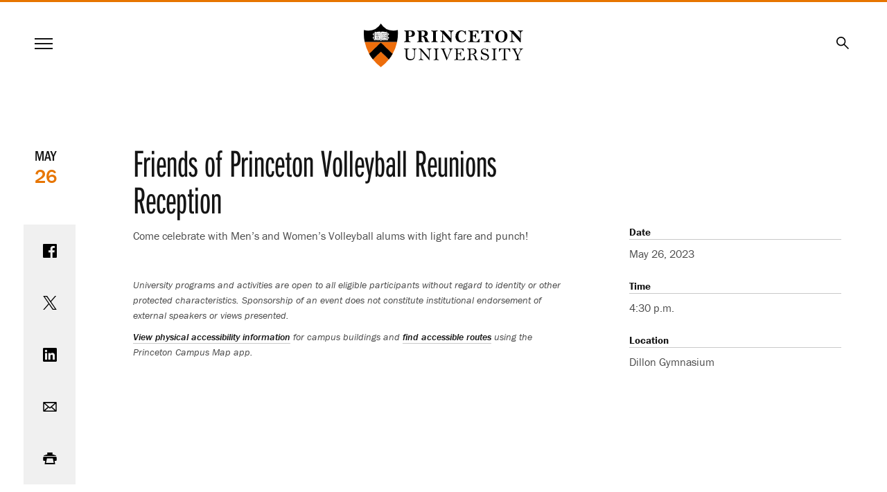

--- FILE ---
content_type: image/svg+xml
request_url: https://www.princeton.edu/themes/custom/hobbes/images/logo-white.svg
body_size: 7357
content:
<?xml version="1.0" encoding="UTF-8"?><svg id="Layer_1" xmlns="http://www.w3.org/2000/svg" viewBox="0 0 1852.11 500"><defs><style>.cls-1{fill:#f58025;}.cls-1,.cls-2{stroke-width:0px;}.cls-2{fill:#fff;}</style></defs><path class="cls-2" d="m586.97,118.64c0,28.11-20.35,34.89-51.37,34.89h-25.2v2.91c0,43.23,0,54.28,20.35,54.28.97,0,1.94.97,1.94,1.94v2.91c0,.97-.97,1.94-1.94,1.94-23.26-.58-47.49-.58-70.76,0-.97,0-1.94-.97-1.94-1.94v-2.91c0-.97.78-1.94,1.94-1.94,20.36,0,20.36-10.66,20.36-54.28v-13.57c0-43.23,0-54.28-20.36-54.28-.97,0-1.94-.97-1.94-1.94v-2.91c0-.97.97-1.94,1.94-1.94h80.45c35.86,0,46.52,14.54,46.52,36.83Zm-57.19,27.14c10.66,0,25.2-5.81,25.2-27.14,0-16.48-5.81-29.08-28.11-29.08h-16.48v56.22h19.38Z"/><path class="cls-2" d="m733.71,118.64c0,21.32-19.77,30.63-41.68,31.02,24.04,4.65,38.19,24.62,43.62,48.46,1.36,6.01,8.92,12.41,18.42,12.6,1.16,0,1.94.78,1.94,1.94v2.91c0,.97-.78,1.94-1.94,1.94h-45.56c-1.74,0-3.88-1.55-3.88-3.88-5.62-58.15-28.69-60.09-40.71-60.09h-6.78v2.91c0,43.23,0,54.28,20.35,54.28,1.16,0,1.94.78,1.94,1.94v2.91c0,.97-.78,1.94-1.94,1.94-23.26-.58-47.49-.58-70.75,0-1.16,0-1.94-.58-1.94-1.94v-2.91c0-.78.78-1.94,1.94-1.94,20.35,0,20.35-10.66,20.35-54.28v-13.57c0-43.23,0-54.28-20.35-54.28-1.16,0-1.94-.78-1.94-1.94v-2.91c0-.97.78-1.94,1.94-1.94h80.45c35.86,0,46.52,14.54,46.52,36.83Zm-55.25,27.14c7.75,0,23.26-5.81,23.26-27.14,0-10.66-4.26-29.08-28.11-29.08h-16.48v56.22h21.32Z"/><path class="cls-2" d="m863.78,83.75v2.91c0,.97-.97,1.94-1.94,1.94-22.29,0-25.2,10.47-25.2,54.28v13.57c0,43.62,2.91,54.28,25.2,54.28.97,0,1.94.97,1.94,1.94v2.91c0,.97-.97,1.94-1.94,1.94h-80.45c-.97,0-1.94-.97-1.94-1.94v-2.91c0-.97.97-1.94,1.94-1.94,22.29,0,25.2-10.86,25.2-54.28v-13.57c0-43.42-2.91-54.28-25.2-54.28-1.16,0-1.94-.97-1.94-1.94v-2.91c0-1.16.78-1.94,1.94-1.94,27.14.58,53.31,0,80.45,0,.97,0,1.94.97,1.94,1.94Z"/><path class="cls-2" d="m1053.67,83.75v2.91c0,.97-.97,1.94-1.94,1.94-11.44,0-25.2,2.91-25.2,28.11v98.86c0,.97-.97,1.94-1.94,1.94h-3.88c-.97,0-1.94,0-2.91-.97l-88.2-100.8v66.88c0,25.2,13.76,28.11,25.2,28.11.97,0,1.94.97,1.94,1.94v2.91c0,1.16-.78,1.94-1.94,1.94-19.38-.58-38.77-.58-58.15,0-1.16,0-1.94-.78-1.94-1.94v-2.91c0-.97.97-1.94,1.94-1.94,11.44,0,25.2-2.91,25.2-28.11v-72.69c-6.98-10.27-15.12-20.16-24.23-21.32-.97,0-1.94-.97-1.94-1.94v-2.91c0-1.16.78-1.94,1.94-1.94h43.62c.97,0,2.13,0,2.91.97l74.63,90.14v-56.22c0-25.2-13.76-28.11-25.2-28.11-.97,0-1.94-.97-1.94-1.94v-2.91c0-1.16.78-1.94,1.94-1.94,19.39.58,38.77.58,58.16,0,1.16,0,1.94.78,1.94,1.94Z"/><path class="cls-2" d="m1184.34,82.78l1.94.97c3.88,1.94,3.1,2.33,2.91,3.88-2.71,19.77.19,24.43.97,34.89,0,1.94-.39,3.68-1.94,4.85-3.49,2.13-6.78,1.94-7.75-1.94-6.59-25.59-23.84-39.74-40.71-39.74-28.69.58-39.74,30.05-39.74,65.91,0,31.99,13.57,58.16,44.58,58.16,19.39,0,31.02-12.6,36.83-20.35,2.91-3.88,9.69-.97,8.72,2.91-22.29,47.49-126.2,35.67-126-40.71-.19-45.17,26.75-74.63,68.82-74.63,22.68,0,34.51,8.92,41.68,14.54l4.85-6.78c1.75-2.33,2.91-2.91,4.85-1.94Z"/><path class="cls-2" d="m1350.47,178.73h-3.88c-1.94,0-2.91.97-3.88,2.91-7.95,23.84-20.94,29.08-40.71,29.08h-3.88c-23.07,0-28.11-5.04-28.11-35.86v-21.32h12.6c6.78,0,21.32.97,21.32,23.26,0,.97.97,1.94,1.94,1.94h2.91c.97,0,1.94-.97,1.94-1.94-.58-18.42-.58-35.86,0-54.28,0-.97-.97-1.94-1.94-1.94h-2.91c-.97,0-1.94.97-1.94,1.94,0,22.29-14.54,23.26-21.32,23.26h-12.6v-43.62c0-11.24,1.74-13.38,9.69-13.57,22.29.19,41.87,2.13,50.4,24.23.78,1.94,1.94,2.91,3.88,2.91h3.88c.97,0,1.94-.97,1.94-1.94l-1.94-30.05c0-.97-.97-1.94-1.94-1.94h-116.31c-.97,0-1.94.97-1.94,1.94v2.91c0,.97.97,1.94,1.94,1.94,20.35,0,20.35,10.66,20.35,54.28v13.57c0,43.62,0,54.28-20.35,54.28-.97,0-1.94.97-1.94,1.94v2.91c0,.97.97,1.94,1.94,1.94h130.85c.97,0,1.94-.97,1.94-1.94v-34.89c0-.97-.97-1.94-1.94-1.94Z"/><path class="cls-2" d="m1512.15,83.75v35.86c0,.97-.97,1.94-1.94,1.94h-2.91c-.97,0-2.13.19-2.91-1.94-4.46-12.6-12.02-31.02-37.8-31.02h-8.72v67.85c0,43.42,2.71,54.28,25.2,54.28.97,0,1.94.97,1.94,1.94v2.91c0,.97-.97,1.94-1.94,1.94-27.14-.58-53.31-.58-80.45,0-.97,0-1.94-.97-1.94-1.94v-2.91c0-.97.97-1.94,1.94-1.94,22.49,0,25.2-10.86,25.2-54.28v-67.85h-8.72c-25.59,0-33.15,18.42-37.8,31.02-.78,1.94-1.94,1.94-2.91,1.94h-2.91c-.97,0-1.94-.97-1.94-1.94v-35.86c0-.97.97-1.94,1.94-1.94h134.73c.97,0,1.94.97,1.94,1.94Z"/><path class="cls-2" d="m1603.68,76.96c37.99.39,72.89,33.34,72.69,71.72.19,38.77-34.7,71.72-72.69,71.72-37.99-.39-72.89-33.34-72.69-71.72-.19-38.77,34.7-71.72,72.69-71.72Zm0,135.69c34.7-.19,37.41-49.04,36.83-63.97.19-11.44-2.13-63.39-36.83-63.97-34.7.19-37.03,52.15-36.83,63.97-.58,14.54,2.13,63.39,36.83,63.97Z"/><path class="cls-2" d="m1852.11,83.75v2.91c0,.97-.97,1.94-1.94,1.94-11.44,0-25.2,2.91-25.2,28.11v98.86c0,.97-.97,1.94-1.94,1.94h-3.88c-.97,0-1.94,0-2.91-.97l-88.2-100.8v66.88c0,25.2,13.76,28.11,25.2,28.11.97,0,1.94.97,1.94,1.94v2.91c0,1.16-.78,1.94-1.94,1.94-19.38-.58-38.77-.58-58.15,0-1.16,0-1.94-.78-1.94-1.94v-2.91c0-.97.97-1.94,1.94-1.94,11.44,0,25.2-2.91,25.2-28.11v-72.69c-6.98-10.27-15.12-20.16-24.23-21.32-.97,0-1.94-.97-1.94-1.94v-2.91c0-1.16.78-1.94,1.94-1.94h43.62c.97,0,2.13,0,2.91.97l74.63,90.14v-56.22c0-25.2-13.76-28.11-25.2-28.11-.97,0-1.94-.97-1.94-1.94v-2.91c0-1.16.78-1.94,1.94-1.94,19.39.58,38.77.58,58.16,0,1.16,0,1.94.78,1.94,1.94Z"/><path class="cls-2" d="m604.52,284.73v2.91c0,.97,0,1.94-1.94,1.94-14.55,0-17.46,6.79-17.46,20.37v54.32c0,33.95-9.7,56.26-54.32,56.26-37.83,0-51.41-22.31-51.41-56.26v-54.32c0-19.4-3.88-20.37-19.4-20.37-.97,0-1.94-.97-1.94-1.94v-2.91c0-.78.97-1.94,1.94-1.94,19.4.58,35.89.58,56.25,0,1.94,0,1.94.97,1.94,1.94v2.91c0,.97,0,1.94-1.94,1.94-15.52,0-20.37.97-20.37,20.37v47.53c0,27.16,4.66,49.47,40.74,49.47s41.71-22.31,41.71-49.47v-47.53c0-19.4-14.55-20.37-28.13-20.37-1.94,0-1.94-.97-1.94-1.94v-2.91c0-.97,0-1.94,1.94-1.94,27.16.58,34.92.58,52.38,0,1.94,0,1.94.78,1.94,1.94Z"/><path class="cls-2" d="m781.21,284.73v2.91c0,.97,0,1.94-1.94,1.94-13.58,0-24.25,2.91-24.25,28.13v98.93q0,1.94-.97,1.94h-4.85c-.97,0,0-.97-92.14-106.69v72.74c0,24.25,9.7,27.16,24.25,27.16,1.94,0,1.94.97,1.94,1.94v2.91c0,.97,0,1.94-1.94,1.94-24.25-.58-31.04-.58-55.29,0-1.94,0-1.94-.97-1.94-1.94v-2.91c0-.97,0-1.94,1.94-1.94,15.52,0,24.25-2.91,24.25-27.16v-79.53c-6.79-9.7-9.7-15.52-22.31-15.52-1.94,0-1.94-.97-1.94-1.94v-2.91c0-.97,0-1.94,1.94-1.94h28.13c.97,0,1.94,0,2.91.97l89.23,105.72v-71.77c0-25.22-10.67-28.13-24.25-28.13-1.94,0-1.94-.97-1.94-1.94v-2.91c0-.97,0-1.94,1.94-1.94,24.25.58,31.04.58,55.29,0,1.94,0,1.94.97,1.94,1.94Z"/><path class="cls-2" d="m872.93,284.73v2.91c0,.97,0,1.94-1.94,1.94-22.31,0-24.25.97-24.25,54.32v13.58c0,54.32,1.94,54.32,24.25,54.32,1.94,0,1.94.97,1.94,1.94v2.91c0,.97,0,1.94-1.94,1.94-27.16-.58-37.83-.58-64.99,0-1.94,0-1.94-.97-1.94-1.94v-2.91c0-.97,0-1.94,1.94-1.94,22.31,0,24.25,0,24.25-54.32v-13.58c0-53.35-1.94-54.32-24.25-54.32-1.94,0-1.94-.97-1.94-1.94v-2.91c0-1.16,0-1.94,1.94-1.94,28.13.58,37.83.58,64.99,0,1.94,0,1.94.97,1.94,1.94Z"/><path class="cls-2" d="m1035.35,284.73v2.91c0,.97,0,1.94-1.94,1.94-12.61,0-16.88,6.79-22.31,20.37l-42.68,106.69c-.78,1.94-.97,1.94-1.94,1.94h-2.91c-.97,0-1.16,0-1.94-1.94l-42.68-106.69c-6.01-15.13-7.95-20.37-22.31-20.37-1.94,0-1.94-.97-1.94-1.94v-2.91c0-.97,0-1.94,1.94-1.94,14.55.58,32.98.39,56.26,0,1.94,0,1.94,1.16,1.94,1.94v2.91c0,.97,0,1.94-1.94,1.94-23.28,0-20.37,6.79-14.55,20.37,4.46,10.28,15.52,38.41,32.98,81.47l32.98-81.47c1.94-4.66,7.76-20.37-15.52-20.37-1.94,0-1.94-.97-1.94-1.94v-2.91c0-.97,0-1.94,1.94-1.94,23.28.58,36.86,0,44.62,0,1.94,0,1.94.78,1.94,1.94Z"/><path class="cls-2" d="m1178.82,379.79h-1.94c-2.91,0-3.1.97-3.88,2.91-7.76,22.31-1.75,29.1-44.62,29.1h-7.76c-23.28,0-25.22-1.94-25.22-30.07v-28.13h13.58c6.79,0,21.34,1.94,21.34,24.25,0,1.94.97,1.94,1.94,1.94h2.91c.97,0,1.94,0,1.94-1.94v-54.32c0-1.94-.97-1.94-1.94-1.94h-2.91c-.97,0-1.94,0-1.94,1.94,0,22.31-14.55,23.28-21.34,23.28h-13.58v-46.56c0-8.15,1.75-10.48,14.74-10.67,40.54.19,45,2.33,50.24,24.25.39,1.94.97,2.91,3.88,2.91h1.94c.97,0,1.94-.97,1.94-1.94l-1.94-30.07c0-.97-.97-1.94-1.94-1.94-67.89.58-86.32.58-106.69,0-2.13,0-1.94,1.36-1.94,1.94v2.91c0,.97,0,1.94,1.94,1.94,20.37,0,21.34,10.67,21.34,54.32v13.58c0,43.65-.97,54.32-21.34,54.32-1.94,0-1.94.97-1.94,1.94v2.91c0,.58,0,1.94,1.94,1.94,20.37-.58,38.8-.58,121.24,0,1.94,0,1.94-.97,1.94-1.94v-34.92c0-1.94-.97-1.94-1.94-1.94Z"/><path class="cls-2" d="m1315.38,315.77c0,24.64-21.34,34.92-41.71,34.92,24.44,0,36.08,24.83,41.71,48.5,1.55,6.6,8.92,12.61,18.43,12.61,1.94,0,1.94.78,1.94,1.94v2.91c0,.97,0,1.94-1.94,1.94h-33.95c-1.75,0-3.88-.97-3.88-3.88,0-58.78-33.37-62.08-45.59-62.08h-7.76c0,57.23-1.94,59.17,22.31,59.17,1.94,0,1.94.97,1.94,1.94v2.91c0,.97,0,1.94-1.94,1.94-23.28-.58-36.86-.58-61.11,0-1.94,0-1.94-.97-1.94-1.94v-2.91c0-.97,0-1.94,1.94-1.94,24.25,0,22.31-1.94,22.31-58.2v-7.76c0-56.26,1.94-56.26-22.31-56.26-1.94,0-1.94-.78-1.94-1.94v-2.91c0-.97,0-1.94,1.94-1.94h69.84c22.11,0,41.71,10.67,41.71,32.98Zm-64.99,30.07c36.86,0,42.68-12.61,42.68-30.07,0-14.55-2.91-26.19-42.68-26.19h-7.76v56.26h7.76Z"/><path class="cls-2" d="m1432.24,293.46l5.82-5.82c1.75-1.94,1.94-2.33,4.85-.97,1.75.97,2.91,1.94,2.91,2.91-1.94,8.92-5.24,15.91-.97,28.13.78,2.91.78,3.88-1.94,4.85-3.1.97-3.49.78-4.85-2.91-8.92-20.37-19.59-31.62-35.89-31.04-26.38.97-27.35,19.4-27.16,23.28-.19,36.86,80.31,18.43,80.5,68.86-.19,27.16-15.52,39.77-43.65,39.77s-31.04-10.67-37.83-10.67c-2.13,0-6.01,3.1-7.76,4.85-.97.97-2.91.97-4.85,0-3.69-1.94-3.1-2.72-1.94-7.76,1.75-10.67,1.55-15.52.97-26.19-.39-2.91-1.16-3.88,1.94-4.85,3.88-1.36,3.49.97,4.85,3.88,9.51,25.22,21.15,33.95,40.74,33.95,28.9,0,31.81-20.37,32.01-29.1-.19-32.98-79.73-17.46-79.53-65.96-.19-21.34,17.26-36.86,39.77-36.86,18.24,0,25.41,6.98,32.01,11.64Z"/><path class="cls-2" d="m1543.96,284.73v2.91c0,.97,0,1.94-1.94,1.94-22.31,0-24.25.97-24.25,54.32v13.58c0,54.32,1.94,54.32,24.25,54.32,1.94,0,1.94.97,1.94,1.94v2.91c0,.97,0,1.94-1.94,1.94-27.16-.58-37.83-.58-64.99,0-1.94,0-1.94-.97-1.94-1.94v-2.91c0-.97,0-1.94,1.94-1.94,22.31,0,24.25,0,24.25-54.32v-13.58c0-53.35-1.94-54.32-24.25-54.32-1.94,0-1.94-.97-1.94-1.94v-2.91c0-1.16,0-1.94,1.94-1.94,28.13.58,37.83.58,64.99,0,1.94,0,1.94.97,1.94,1.94Z"/><path class="cls-2" d="m1704.5,284.73v35.89c0,1.94-.97,1.94-1.94,1.94h-1.94c-.97,0-1.94,0-2.91-1.94-5.82-12.61-3.88-31.04-40.74-31.04h-11.64v67.89c0,54.32,1.94,54.32,24.25,54.32,1.94,0,1.94.97,1.94,1.94v2.91c0,1.16,0,1.94-1.94,1.94-25.22-.39-39.77-.39-64.98,0-1.94,0-1.94-.78-1.94-1.94v-2.91c0-.97,0-1.94,1.94-1.94,22.31,0,24.25,0,24.25-54.32v-67.89h-11.64c-36.86,0-34.92,18.43-40.74,31.04-.97,1.94-1.94,1.94-2.91,1.94h-1.94c-.97,0-1.94,0-1.94-1.94v-35.89c0-.97,0-1.94,1.94-1.94h130.94c1.94,0,1.94.97,1.94,1.94Z"/><path class="cls-2" d="m1850.17,282.79c.97,0,1.94.97,1.94,1.94v2.91c0,.97,0,1.94-1.94,1.94-7.76,0-18.82,6.79-25.22,20.37l-28.13,59.17c0,42.68,2.91,42.68,25.22,42.68,1.94,0,1.94,1.94,1.94,2.91v1.94c0,.97,0,1.94-1.94,1.94-26.19-.58-40.74-.58-64.99,0-1.94,0-1.94-.78-1.94-1.94v-2.91c0-.97,0-1.94,1.94-1.94,20.37,0,23.28,0,23.28-40.74l-32.01-61.11c-7.37-13.97-8.92-20.37-23.28-20.37-1.94,0-1.94-.97-1.94-1.94v-2.91c0-.97,0-1.94,1.94-1.94,14.55.58,40.74.58,52.38,0,1.94,0,1.94.97,1.94,1.94v2.91c0,.97,0,1.94-1.94,1.94-11.64,0-19.4,3.49-10.67,20.37l26.19,50.44,24.25-50.44c6.79-14.16,7.76-20.37-11.64-20.37-1.94,0-1.94-.97-1.94-1.94v-2.91c0-.97,0-1.94,1.94-1.94,19.4.58,36.86,0,44.62,0Z"/><path class="cls-2" d="m390.58,72.98C257.62,108.93,196.43,0,196.43,0c0,0-61.19,108.93-194.14,72.98,0,0-8.9,57.69,8.37,137.82h371.54c17.27-80.14,8.37-137.82,8.37-137.82Zm-192.28,18.35c4.92-6.36,11.63-6.24,18.15-5.15,6.08.97,12.07,1.62,18.15,2.71,9.32,1.68,20.09,3.12,30.09-1.01v85.74c-3.79,3.01-11.21,3.72-16.9,3.36-10.18-.81-20.12-3.01-30.28-4.06-6.74-.88-13.31-1.34-19.21,3.46v-85.03Zm-70.11-3.46c10.01,4.13,20.78,2.69,30.09,1.01,6.08-1.09,12.07-1.74,18.15-2.71,6.52-1.09,13.23-1.21,18.15,5.15v85.03c-5.92-4.8-12.48-4.34-19.21-3.45-10.16,1.05-20.11,3.25-30.28,4.06-5.7.36-13.12-.34-16.9-3.36v-85.74Zm-15.34,78.48h-7.9v-15.79h7.9v15.79Zm0-41.35h-7.9v-15.79h7.9v15.79Zm163.64,59.48c-3.93.57-17.02,2.3-29.47,2.3-19.36-.16-37.65-2.56-41.42-3.09v5.93c-1.11.46-4.48,1.73-9.2,1.71-4.78-.02-7.95-1.25-9.1-1.71v-5.93c-2.43.33-21.63,2.93-41.42,3.09-12.44,0-25.54-1.74-29.47-2.3v-86.11c2.13-.46,6.06-1.32,8.07-1.76.02.04-.04,78.23.02,78.25.06.11,1.58,2.69,5.1,3.84,9,3,15.71,2.1,22.85,1.15,6.32-.84,12.1-1.64,17.66-2.44,6.31-.87,12.96-2.55,19.06-.16,1.7.69,4.03,2.01,5.47,4.37l.08.13.58-.34h2.29l.58.34s.08-.13.08-.13c5.88-8.16,16.15-5.33,24.53-4.21,5.58.8,11.35,1.6,17.69,2.45,7.11.95,13.82,1.85,22.82-1.15,3.52-1.15,5.04-3.74,5.1-3.84.05,0,.02-78.24.02-78.25,2.02.45,5.94,1.32,8.07,1.76v86.1Zm11.45-18.13h-7.9v-15.79h7.9v15.79Zm0-41.35h-7.9v-15.79h7.9v15.79Z"/><path class="cls-1" d="m196.43,217.72L62.71,347.22c12.03,21.15,26.3,42.52,43.22,63.71l90.5-89.23,90.5,89.23c16.91-21.19,31.19-42.56,43.22-63.71l-133.72-129.49Z"/><path class="cls-2" d="m196.43,217.72L62.71,347.22c12.03,21.15,26.3,42.52,43.22,63.71l90.5-89.23,90.5,89.23c16.91-21.19,31.19-42.56,43.22-63.71l-133.72-129.49Z"/><path class="cls-2" d="m196.43,17.52c6.08,8.09,15.44,19.07,28.25,30.06,40.92,35.12,84.41,42.5,113.69,42.5,14.13,0,28.76-1.64,43.62-4.89,1.59,19.9,3.05,65.83-9.39,123.54-10.13,46.98-27.28,91.94-50.99,133.63-12.3,21.63-26.55,42.64-42.36,62.44-23.72,29.72-51.56,57.5-82.82,82.66-31.27-25.16-59.11-52.94-82.82-82.66-15.81-19.81-30.06-40.82-42.35-62.44-23.71-41.69-40.86-86.65-50.99-133.63-8.69-40.31-10.48-74.65-10.44-96.36.02-11.46.53-20.7,1.05-27.19,14.87,3.25,29.5,4.89,43.63,4.89,53.04,0,91.1-23.11,113.68-42.5,12.8-10.99,22.17-21.97,28.25-30.06m0-17.52s-45.09,80.26-141.93,80.26c-15.98,0-33.37-2.18-52.21-7.28,0,0-8.9,57.69,8.37,137.82,8.87,41.14,24.64,88.2,52.05,136.41,12.03,21.15,26.3,42.52,43.22,63.71,24.31,30.46,54.08,60.55,90.5,89.07,36.43-28.52,66.19-58.61,90.5-89.07,16.91-21.19,31.19-42.56,43.22-63.71,27.41-48.21,43.18-95.27,52.05-136.41,17.27-80.14,8.37-137.82,8.37-137.82-18.83,5.09-36.23,7.28-52.21,7.28C241.51,80.26,196.43,0,196.43,0h0Z"/><path class="cls-2" d="m151.57,103.64c-1.32.1-2.18.79-2.58,1.69l-5.42,12.07s-.27.18-.43.18-.36-.18-.49-.56c-.13-.43-.79-2.12-2.21-5.41l-1.75-3.95c-.63-1.45-1.12-2.41-1.29-2.71-.63-1.08-1.42-1.17-2.28-1.32-.1-.13-.1-.25-.1-.36s0-.2.06-.35h.89c1.02,0,1.88.05,2.64.05.89,0,2.38-.08,3.37-.08h.6c.1.03.13.23.13.31,0,.07,0,.3-.07.4-.66.06-2.14.03-2.14.96,0,.2.03.56.13.81l3.57,8.46,2.98-7.02c.36-.79.39-1.48.39-1.85,0-.79-.56-1.14-2.05-1.32-.03-.1-.1-.23-.1-.33,0-.13.06-.33.1-.41h.43c.66,0,1.32.08,2.8.08.27,0,1.29-.05,1.78-.05h1.03c.06.11.13.2.13.32,0,.1-.07.31-.13.39"/><path class="cls-2" d="m166.66,117.17c-4.33,0-6.67-.11-7.26-.11-.46,0-1.52-.03-2.05-.03-.6,0-1.99.1-3.5.1l-.86-.03c-.07-.11-.07-.2-.07-.31,0-.12,0-.29.03-.41,1.16-.09,1.99-.29,2.18-.46.23-.29.4-.89.46-2.18,0-.66.03-1.39.03-2.13,0-1.09-.03-2.41-.03-4.01v-2.23c-.03-1.57-.79-1.57-2.41-1.75-.03-.15-.07-.28-.07-.38,0-.08.04-.31.13-.36h.79c.53,0,1.95.03,4.66.03,2.48,0,4.89.05,5.42.05.33,0,1.29.02,1.48.02.33,0,.46.03.46.33l.2,3.24c-.2.1-.23.13-.39.13-.13,0-.23,0-.33-.03-.96-1.62-1.42-1.93-2.14-2.48-.27-.2-.66-.31-1.26-.36-.2,0-.7-.03-1.92-.03-.99,0-1.48.03-1.62.04-.17,0-.13-.01-.2.55-.03.35-.06,1-.06,2.87v1.85h.49c.63,0,1.26-.07,1.62-.16.56-.15,1.15-.56,1.45-1.03.13-.16.27-.94.34-1.19.1-.06.26-.1.46-.1.13,0,.27.03.37.11-.04.58-.13,1.67-.13,3.05,0,.7.06,2.21.06,2.84-.13.1-.2.11-.4.11-.1,0-.29-.01-.39-.05-.13-1.22-.33-2.04-1.35-2.47-.56-.23-1.03-.3-1.59-.3-.3,0-.66.03-.96.07v3.73c0,.86.06,1.38.2,1.68.1.25.43.74.86.79.2.03.56.1,1.33.1h2.05c.53,0,1.28-.07,1.55-.23.49-.34,1.82-1.76,2.28-3.06.2-.08.3-.08.43-.08s.27.03.43.1v3.78c0,.34-.23.39-.76.39"/><path class="cls-2" d="m183.84,107.39c-.1,0-.23-.03-.39-.05-.34-.88-.73-1.68-1.06-2.11-.6-.73-1.15-1.21-2.65-1.39-.33-.01-1.12-.01-1.38-.01l-.03,6.29c0,1,0,2.17.03,4.33.03,1.66.76,1.66,2.47,1.88.1.18.13.3.13.41,0,.12-.03.23-.1.35h-.62c-1,0-2.98-.06-3.6-.06-.43,0-2.61.1-3.64.1-.1-.15-.13-.15-.13-.38,0-.11.03-.23.1-.37,2.28-.17,2.51-.6,2.58-1.33.07-.46.07-2.34.07-4.26v-5.22c0-.65-.04-1.31-.13-1.73-.43,0-1.82,0-2.21.15-1.15.43-1.98,1.41-2.87,3.14-.1.05-.26.05-.36.05-.13,0-.27-.05-.33-.15v-3.67c0-.33.03-.41.43-.41.32,0,.86.02,1.55.02.49,0,2.58.03,5.18.03,3.44,0,5.98-.08,6.64-.08.33,0,.56,0,.69.11.03.07,0,.33,0,.53v3.66c-.06.13-.23.18-.36.18"/><path class="cls-2" d="m150.87,129.75c-.13,0-.23-.03-.43-.05-.3-.88-.69-1.68-1.05-2.11-.56-.73-1.16-1.21-2.65-1.39-.33-.01-1.12-.01-1.38-.01l-.04,6.29c0,1,0,2.16.04,4.33.03,1.66.79,1.66,2.51,1.88.1.18.1.3.1.41s0,.23-.07.35h-.63c-1.02,0-3-.06-3.6-.06-.43,0-2.61.1-3.67.1-.06-.15-.1-.15-.1-.38,0-.11.04-.23.07-.38,2.28-.16,2.51-.59,2.61-1.32.03-.46.03-2.34.03-4.26v-5.22c0-.65,0-1.31-.1-1.73-.43,0-1.85,0-2.25.15-1.15.43-1.95,1.4-2.84,3.14-.13.04-.3.04-.39.04-.13,0-.23-.04-.33-.15v-3.67c0-.33.06-.41.43-.41s.86.02,1.55.02c.53,0,2.61.03,5.22.03,3.4,0,5.98-.08,6.6-.08.36,0,.6,0,.69.11.06.06.03.33.03.53v3.67c-.1.13-.23.18-.36.18"/><path class="cls-2" d="m167.19,139.53c-4.29,0-6.67-.11-7.23-.11-.46,0-1.52-.03-2.08-.03s-1.98.1-3.47.1l-.86-.03c-.07-.11-.1-.2-.1-.31,0-.12,0-.29.07-.42,1.15-.08,1.98-.28,2.14-.46.27-.29.39-.89.46-2.18.03-.66.06-1.39.06-2.13,0-1.09-.03-2.41-.03-4.01,0-1.11-.03-1.77-.03-2.23-.03-1.57-.76-1.57-2.38-1.75-.06-.15-.1-.28-.1-.38,0-.08.07-.31.16-.36h.76c.56,0,1.95.03,4.66.03,2.51,0,4.89.05,5.45.05.3,0,1.29.02,1.45.02.37,0,.49.03.49.33l.17,3.24c-.17.1-.23.13-.4.13-.1,0-.2,0-.33-.03-.93-1.62-1.39-1.93-2.14-2.48-.27-.2-.63-.31-1.22-.36-.2,0-.69-.03-1.95-.03-.96,0-1.49.03-1.59.05-.2,0-.16-.02-.23.54,0,.35-.03,1-.03,2.87v1.85h.46c.66,0,1.29-.07,1.62-.16.6-.15,1.15-.56,1.48-1.03.1-.16.27-.94.3-1.19.13-.06.3-.1.46-.1s.3.04.4.12c-.04.58-.16,1.67-.16,3.05,0,.69.1,2.21.1,2.84-.16.1-.2.11-.39.11-.13,0-.3-.01-.43-.05-.13-1.22-.3-2.04-1.35-2.47-.56-.23-1.03-.3-1.55-.3-.3,0-.66.03-.96.06v3.74c0,.86.06,1.38.16,1.68.13.25.46.74.86.79.2.03.6.1,1.33.1h2.08c.53,0,1.25-.07,1.52-.23.53-.33,1.85-1.75,2.32-3.05.16-.08.29-.08.43-.08.1,0,.27.03.4.1v3.79c0,.34-.23.39-.76.39"/><path class="cls-2" d="m177.23,139.84c-1.19,0-2.51-.46-3.3-.86-.14-.07-.4-.12-.53-.12-.16,0-.59.22-1.06.55-.33,0-.72-.16-.82-.43,0-.3.27-1.19.27-1.75,0-.34-.1-1.93-.13-2.32.13-.2.39-.3.63-.3.1,0,.16,0,.23.02.3.58.89,2.13,1.33,2.76.89,1.04,2.21,1.5,3.17,1.5,1.05,0,1.85-.22,2.31-.7.66-.63.79-1.04.79-1.73,0-.51-.1-.94-.39-1.29-.37-.46-.67-.66-1.49-1.06-.63-.3-2.84-.84-3.64-1.27-.99-.46-1.48-.86-1.98-1.4-.6-.76-.82-1.79-.82-2.59,0-2.3,1.81-4,4.39-4,.96,0,2.28.08,3.4.97.23-.26.53-.54.83-.81.43,0,.72.23.76.38-.04.34-.23,1.24-.23,1.95,0,.38.23,1.88.23,2.11-.16.07-.33.2-.56.2-.06,0-.16-.03-.26-.06-.4-.69-.77-1.85-1.19-2.47-.66-.89-1.59-1.22-2.84-1.22-1.42,0-2.58.89-2.58,2.11s.96,1.75,1.75,2.11c.6.23,1.32.51,2.14.76,1.06.36,1.85.64,2.28.88,1.65.84,2.34,2.06,2.34,3.77,0,2.62-2.38,4.31-5.02,4.31"/><path class="cls-2" d="m156.62,161.92c-4.33,0-6.67-.11-7.27-.11-.46,0-1.52-.03-2.04-.03-.6,0-1.98.1-3.5.1l-.86-.03c-.07-.11-.07-.2-.07-.31,0-.12,0-.29.03-.41,1.15-.08,1.99-.29,2.18-.46.23-.29.39-.89.46-2.18,0-.66.03-1.39.03-2.13,0-1.09-.03-2.41-.03-4.01v-2.23c-.03-1.57-.79-1.57-2.41-1.75-.03-.15-.07-.28-.07-.38,0-.08.04-.31.13-.36h.79c.53,0,1.95.03,4.66.03,2.48,0,4.89.05,5.42.05.33,0,1.29.02,1.48.02.34,0,.46.03.46.33l.2,3.24c-.2.1-.23.13-.39.13-.13,0-.23,0-.33-.03-.96-1.62-1.42-1.93-2.14-2.48-.27-.2-.67-.31-1.26-.36-.2,0-.7-.03-1.92-.03-.99,0-1.49.03-1.62.05-.16,0-.13-.02-.2.54-.03.35-.06,1-.06,2.88v1.85h.49c.63,0,1.26-.07,1.62-.16.56-.15,1.15-.56,1.45-1.02.13-.17.27-.95.33-1.19.1-.06.27-.1.46-.1.13,0,.27.04.36.12-.03.58-.13,1.67-.13,3.05,0,.7.06,2.21.06,2.84-.13.1-.2.11-.39.11-.1,0-.3-.01-.4-.05-.13-1.22-.33-2.04-1.35-2.47-.56-.23-1.03-.3-1.59-.3-.3,0-.66.03-.96.07v3.73c0,.86.06,1.38.2,1.68.1.25.43.74.86.79.2.03.56.1,1.33.1h2.04c.53,0,1.29-.07,1.55-.23.49-.33,1.81-1.75,2.28-3.05.2-.08.29-.08.43-.08s.27.03.43.1v3.79c0,.34-.23.39-.76.39"/><path class="cls-2" d="m177.43,148.35c-1.45.05-2.71.84-2.71,3.15l-.03,7.35c0,.28.13,2.36.13,3.15-.23.15-.46.23-.6.23-.07,0-.2-.08-.36-.23l-10.07-10.84.1,2.21.04,4c0,.31.06,1.06.13,1.62.07.89.34,1.19.73,1.52.49.43,1.32.56,1.92.63.06.12.1.23.1.34,0,.04-.04.23-.13.36h-1.09c-.93,0-1.65-.03-2.61-.03-.63,0-1.52.06-2.15.06h-.46c-.03-.1-.03-.27-.03-.33s0-.2.07-.36c.72-.07,1.85-.4,2.28-1,.16-.36.23-1.02.23-1.71v-5.12c0-.82-.03-1.24-.06-2.05-.03-.66-.16-1.15-.49-1.55-.03-.08-.37-.43-.7-.74-.32-.28-1.12-.51-1.62-.71-.06-.13-.1-.3-.1-.33,0-.08.03-.27.1-.36h.37c.3,0,1.85.08,3.04.08h.69c.13.05.36.2.43.28l7.46,8.16c.56.63,1.29,1.45,1.69,1.98v-5.87c0-.79-.04-1.36-.07-1.64-.06-.61-.2-1.12-.42-1.54-.23-.36-1.62-.56-2.35-.71-.06-.15-.06-.32-.06-.43,0-.08,0-.18.03-.31h.43c.69,0,1.81.1,2.51.1,1.72,0,2.25-.04,3.1-.04h.56c.06.11.06.26.06.34,0,.07,0,.23-.06.35"/><path class="cls-2" d="m224.49,103.59c-1.42.05-2.71.84-2.71,3.15v7.35c0,.28.1,2.36.1,3.15-.2.15-.46.23-.56.23s-.2-.08-.39-.23l-10.07-10.84.13,2.21.03,4c0,.31.06,1.06.1,1.62.1.89.37,1.19.73,1.52.53.43,1.35.56,1.92.63.06.12.1.23.1.34,0,.04-.04.23-.1.36h-1.12c-.89,0-1.62-.03-2.61-.03-.63,0-1.49.06-2.12.06h-.46c-.04-.1-.07-.27-.07-.33s0-.2.1-.36c.69-.07,1.81-.4,2.25-1,.2-.36.23-1.02.23-1.71v-5.12c0-.82,0-1.24-.03-2.05-.03-.66-.2-1.15-.49-1.55-.06-.08-.36-.43-.73-.74-.29-.28-1.12-.51-1.62-.71-.03-.13-.06-.3-.06-.33,0-.08.03-.27.06-.36h.4c.27,0,1.81.08,3.01.08h.69c.13.05.36.2.46.28l7.46,8.16c.56.63,1.29,1.45,1.69,1.98v-5.87c0-.79-.07-1.36-.1-1.64-.03-.61-.2-1.12-.42-1.54-.23-.36-1.62-.56-2.32-.71-.06-.15-.1-.32-.1-.43,0-.08,0-.18.06-.31h.43c.69,0,1.81.1,2.51.1,1.69,0,2.25-.04,3.11-.04h.53c.06.11.1.26.1.34,0,.07-.04.23-.1.35"/><path class="cls-2" d="m237.01,104.95c-.7-.95-1.55-1.5-2.84-1.5-1.19,0-1.95.53-2.65,1.5-.86,1.08-1.32,2.82-1.32,5.03s.46,3.9,1.26,5.01c.73,1.04,1.55,1.57,2.81,1.57,1.52,0,2.41-.71,3.1-1.95.63-1.09.93-2.61.93-4.57,0-2.36-.46-4.01-1.29-5.08m2.31,10.42c-1.39,1.37-3.31,2.14-5.08,2.14s-3.64-.72-4.99-2.05c-1.48-1.41-2.14-3.33-2.14-5.43s.66-3.95,2.14-5.4c1.59-1.5,3.31-2.13,5.02-2.13,1.25,0,2.41.32,3.76,1.06,2.21,1.4,3.5,3.75,3.5,6.32,0,2.01-.79,4.03-2.21,5.48"/><path class="cls-2" d="m259.6,103.64c-1.29.1-2.15.79-2.54,1.69l-5.42,12.07s-.27.18-.43.18-.39-.18-.49-.56c-.13-.43-.79-2.12-2.24-5.41l-1.72-3.95c-.63-1.45-1.12-2.41-1.29-2.71-.66-1.08-1.42-1.17-2.28-1.32-.13-.13-.13-.25-.13-.36s0-.2.1-.35h.89c.99,0,1.85.05,2.61.05.89,0,2.38-.08,3.4-.08h.56c.13.03.16.23.16.31,0,.07,0,.3-.07.4-.69.06-2.14.03-2.14.96,0,.2,0,.56.13.81l3.53,8.46,3.01-7.02c.33-.79.36-1.48.36-1.85,0-.79-.56-1.14-2.05-1.32-.03-.1-.06-.23-.06-.33,0-.13.03-.33.06-.41h.43c.66,0,1.32.08,2.84.08.23,0,1.29-.05,1.78-.05h1.02c.06.11.1.2.1.32,0,.1-.04.31-.13.39"/><path class="cls-2" d="m219.84,129.75c-.13,0-.23-.03-.43-.05-.3-.88-.69-1.68-1.05-2.11-.56-.73-1.15-1.21-2.65-1.39-.33-.01-1.12-.01-1.39-.01l-.03,6.29c0,1,0,2.16.03,4.33.04,1.66.8,1.66,2.51,1.88.1.18.1.3.1.41s0,.23-.07.35h-.62c-1.03,0-3.01-.06-3.6-.06-.43,0-2.61.1-3.67.1-.06-.15-.1-.15-.1-.38,0-.11.03-.23.06-.38,2.28-.16,2.51-.59,2.61-1.32.03-.46.03-2.34.03-4.26v-5.22c0-.65,0-1.31-.1-1.73-.43,0-1.85,0-2.25.15-1.15.43-1.95,1.4-2.84,3.14-.13.04-.3.04-.4.04-.13,0-.23-.04-.32-.15v-3.67c0-.33.06-.41.43-.41s.86.02,1.55.02c.53,0,2.61.03,5.21.03,3.41,0,5.98-.08,6.61-.08.36,0,.59,0,.69.11.06.06.03.33.03.53v3.67c-.1.13-.23.18-.36.18"/><path class="cls-2" d="m227.93,128.2h-.03c-.3.55-.83,1.78-1.03,2.3-.76,1.85-1.02,2.47-1.15,2.74h4.26c-.33-.84-1.41-3.47-2.04-5.04m9.01,11.31h-1.12c-.73,0-1.55-.1-2.41-.1-1.35,0-3.07.1-3.74.1-.06-.06-.1-.2-.1-.36,0-.1.03-.23.06-.33,1.39-.07,1.95-.3,1.95-.86,0-.23,0-.69-.43-1.85-.43-1.04-.66-1.52-.76-1.78-.06-.1-.1-.15-.39-.15h-4.5c-.29.35-.65,1.36-1.05,2.73-.1.36-.1.69-.1.82,0,.46.43.99,2.02,1.02.1.16.1.3.1.4,0,.1,0,.22-.04.33h-.39c-1.06,0-1.36-.06-2.48-.06-.72,0-2.47.06-3.07.06-.03-.11-.06-.16-.06-.3,0-.1,0-.2.06-.36.86-.18,1.66-.43,2.05-1.04.23-.35.99-1.67,1.81-3.72.8-1.9,1.75-4.31,2.18-5.32.6-1.24.79-1.66.99-2.08.3-.63.63-1.26.76-1.48.13-.16.43-.27.56-.27.23,0,.53.15.63.3.13.26.3.55.33.71.83,1.96,1.49,3.71,2.51,6.16.53,1.24.79,2.01,1.36,3.3.39.81.62,1.42,1.02,2.16.53,1.07,1.38,1.09,2.25,1.31.03.1.13.2.13.33s-.07.2-.13.33"/><path class="cls-2" d="m259.01,139.51l-5.78-.06h-1.59c-.06-.11-.1-.3-.1-.37,0-.18.04-.22.13-.36.3-.03,1.06,0,1.42-.13.6-.26.82-.84.82-1.7v-10.27h-.03l-3.04,6.65c-.33.73-.72,1.52-1.06,2.32-.69,1.55-1.05,2.63-1.25,3.24-.1.26-.34.26-.46.26-.2,0-.33-.06-.43-.39-.39-.86-.66-1.42-.79-1.78l-4.76-10.47h-.1v2.68l.1,6.69c0,2.04,1.06,2.99,2.68,2.99.07.11.13.29.13.34,0,.08-.03.23-.1.35-.1,0-.42.03-.72.03-.2,0-1.26-.1-2.78-.1-.43,0-1.32.03-2.01.03h-.96c-.03-.11-.07-.23-.07-.35,0-.05.04-.2.07-.31.39-.1,1.78-.43,2.08-.73.3-.28.56-.89.56-2.3v-7.33c-.03-1.17-.16-1.62-.72-2.01-.23-.18-1.12-.28-1.88-.38-.06-.13-.1-.28-.1-.4,0-.1.04-.23.1-.38.56,0,1.55.05,2.54.05h3.47c.13.1.2.16.3.37l4.26,9.66.76-1.94c.66-1.55,1.62-3.88,2.97-6.41.3-.56.67-1.28.86-1.65l5.42-.09c.06.12.13.22.13.35,0,.15-.03.23-.1.36-.6.1-1.62.1-2.11.93-.16.27-.27.53-.27,1.7v6.89c0,2.64.66,2.91.96,3.1.16.1.99.2,1.45.2.06.13.1.23.1.36,0,.22-.07.23-.1.36"/><path class="cls-2" d="m219.51,152.14c-.13,0-.23-.03-.43-.05-.3-.88-.69-1.68-1.05-2.11-.56-.73-1.15-1.21-2.65-1.39-.33-.01-1.12-.01-1.38-.01l-.04,6.29c0,1,0,2.17.04,4.33.03,1.66.79,1.66,2.51,1.88.1.18.1.3.1.41,0,.12,0,.23-.07.35h-.62c-1.03,0-3.01-.06-3.6-.06-.43,0-2.61.1-3.67.1-.06-.15-.1-.15-.1-.38,0-.11.04-.23.07-.37,2.28-.17,2.51-.6,2.61-1.33.03-.46.03-2.34.03-4.26v-5.22c0-.64,0-1.31-.1-1.73-.43,0-1.85,0-2.25.15-1.15.43-1.95,1.41-2.84,3.14-.13.04-.3.04-.39.04-.13,0-.23-.04-.33-.15v-3.67c0-.33.06-.41.43-.41s.86.02,1.55.02c.53,0,2.61.03,5.22.03,3.4,0,5.98-.08,6.6-.08.36,0,.59,0,.69.11.06.07.03.33.03.53v3.67c-.1.13-.23.18-.36.18"/><path class="cls-2" d="m237.24,148.39c-1.29.1-2.15.79-2.54,1.68l-5.42,12.07s-.26.18-.42.18-.4-.18-.49-.56c-.13-.43-.8-2.11-2.25-5.4l-1.72-3.95c-.63-1.45-1.12-2.41-1.29-2.71-.66-1.09-1.42-1.17-2.28-1.32-.13-.13-.13-.25-.13-.36s0-.2.1-.35h.89c.99,0,1.85.05,2.61.05.89,0,2.38-.08,3.4-.08h.56c.13.03.16.23.16.31,0,.07,0,.3-.06.4-.7.06-2.15.03-2.15.96,0,.2,0,.56.13.81l3.53,8.46,3.01-7.02c.33-.79.36-1.49.36-1.85,0-.79-.56-1.14-2.05-1.32-.03-.1-.06-.23-.06-.33,0-.13.03-.33.06-.41h.43c.66,0,1.32.08,2.84.08.23,0,1.29-.05,1.78-.05h1.02c.07.11.1.2.1.32,0,.1-.03.31-.13.39"/><path class="cls-2" d="m259.3,161.9l-5.75-.06h-1.62c-.07-.12-.07-.3-.07-.36,0-.18,0-.22.1-.37.33-.03,1.06,0,1.45-.13.56-.26.79-.84.79-1.7v-8.34s.04-1.5.04-1.93h-.07l-3.01,6.65c-.36.73-.72,1.52-1.08,2.31-.67,1.55-1.06,2.63-1.26,3.24-.06.27-.29.27-.46.27s-.3-.07-.43-.4c-.36-.86-.63-1.42-.76-1.78l-4.79-10.47h-.1v2.68l.1,6.69c.03,2.03,1.06,2.99,2.71,2.99.07.11.1.3.1.34,0,.08,0,.23-.06.35-.13,0-.43.03-.76.03-.2,0-1.22-.1-2.74-.1-.46,0-1.36.03-2.02.03h-.96c-.06-.12-.1-.23-.1-.35,0-.05.04-.2.1-.31.37-.1,1.78-.43,2.08-.73.27-.28.53-.89.53-2.3l.03-3.37-.03-3.96c-.03-1.17-.13-1.62-.72-2.01-.23-.18-1.12-.29-1.85-.38-.1-.13-.13-.28-.13-.4,0-.1.04-.23.13-.37.53,0,1.55.04,2.51.04h3.5c.1.1.2.17.26.37l4.26,9.66.79-1.94c.63-1.55,1.62-3.88,2.97-6.41.27-.56.67-1.28.86-1.65l5.39-.08c.06.11.16.22.16.34,0,.15-.06.23-.13.37-.56.1-1.59.1-2.08.92-.16.27-.3.53-.3,1.7v6.89c0,2.64.66,2.91.99,3.1.13.1.96.2,1.42.2.1.13.13.23.13.36,0,.22-.07.23-.13.36"/></svg>
